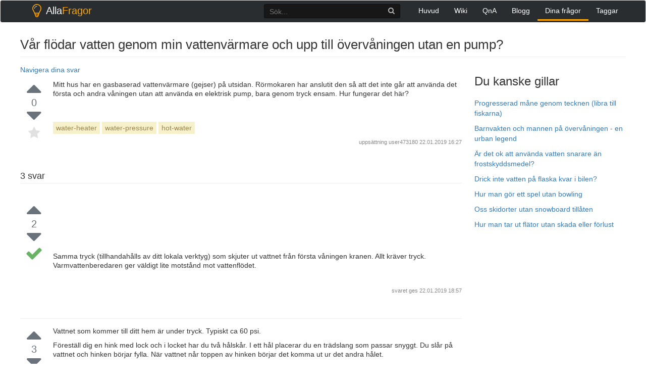

--- FILE ---
content_type: text/html; charset=UTF-8
request_url: https://allafragor.com/questions/5574/var-flodar-vatten-genom-min-vattenvarmare-och-upp-till-overv
body_size: 4600
content:
<!DOCTYPE html>
<head itemscope itemtype="http://schema.org/WebSite">
    <meta charset="UTF-8">
    <meta http-equiv="X-UA-Compatible" content="IE=edge">
    <meta name="viewport" content="width=device-width, initial-scale=1, maximum-scale=1, user-scalable=no">
    <meta name="theme-color" content="#ffffff" />
    <meta name="csrf-param" content="_csrf-frontend">
    <meta name="csrf-token" content="Y6jzqicW0NNE-L-p9W3ZtiLTAKFi0KgQMRGA-OFt0ssr3r3JcmCBoT60x9-qCOD5V6VUlQ7l4lp6fs_KsgmDrg==">
    <title>Vår flödar vatten genom min vattenvärmare och upp till övervåningen utan en pump? - AllaFragor</title>
    <link href="/assets/aef0e42a/css/bootstrap.css" rel="stylesheet">
<link href="/assets/67c5264c/css/font-awesome.min.css" rel="stylesheet">
<link href="/css/prettify.css" rel="stylesheet">
<link href="/css/site.css" rel="stylesheet">    <script>
        window.__gcse = {
            callback: function() {
                $('#___gcse_0 .gsc-clear-button').remove();
                $('#___gcse_0 .gsc-search-button').remove();
                $('#___gcse_0 .gsib_b').remove();
                $('#___gcse_0 .gsc-input input').attr('placeholder', 'Sök...');
            }
        };
        (function() {
            var cx = '009917237771914848867:hsrqlkxs-mk';
            var gcse = document.createElement('script');
            gcse.type = 'text/javascript';
            gcse.async = true;
            gcse.src = 'https://cse.google.com/cse.js?cx=' + cx;
            var s = document.getElementsByTagName('script')[0];
            s.parentNode.insertBefore(gcse, s);
        })();
    </script>

    <script type="text/javascript">
        new Image().src = "//counter.yadro.ru/hit?r"+
        escape(document.referrer)+((typeof(screen)=="undefined")?"":
        ";s"+screen.width+"*"+screen.height+"*"+(screen.colorDepth?
        screen.colorDepth:screen.pixelDepth))+";u"+escape(document.URL)+
        ";h"+escape(document.title.substring(0,150))+
        ";"+Math.random();</script>
        
</head>
<body onload="prettyPrint()">

<div class="wrap">
    <nav id="w0" class="navbar navbar-default"><div class="container"><div class="navbar-header"><button type="button" class="navbar-toggle" data-toggle="collapse" data-target="#w0-collapse"><span class="sr-only">Toggle navigation</span>
<span class="icon-bar"></span>
<span class="icon-bar"></span>
<span class="icon-bar"></span></button></div><div id="w0-collapse" class="collapse navbar-collapse"><a class="navbar-brand" href="/"><div class="name"><img src="/logo.png"/>Alla<span class="cl-orange">Fragor</span></div></a><ul id="w1" class="navbar-nav navbar-right nav"><li><a href="/">Huvud</a></li>
<li><a href="/wiki">Wiki</a></li>
<li><a href="/qna">QnA</a></li>
<li><a href="/blog">Blogg</a></li>
<li class="active"><a href="/questions">Dina frågor</a></li>
<li><a href="/tags">Taggar</a></li></ul><div class="search">
                <gcse:searchbox-only resultsUrl="/s.html" filter="0" sort_by=""></gcse:searchbox-only>
          </div></div></div></nav>
    <div class="container">
                        


<script data-ad-client="ca-pub-5583079849267138" async src="https://pagead2.googlesyndication.com/pagead/js/adsbygoogle.js"></script>

<div class="m-t-10" itemscope="" itemtype="http://schema.org/Question">
    <div class="question-header">
        <h1 itemprop="name">Vår flödar vatten genom min vattenvärmare och upp till övervåningen utan en pump?</h1>
    </div>

    <div class="col-sm-9" style="padding-bottom:10px">
    <div class="row">
        <a data-toggle="collapse" data-target="#navig" href="#">Navigera dina svar</a> 

        <div id="navig" class="collapse">

                                                <a href="#155601">#1 från  (3 röster)</a> <br>                            <a href="#155581">#2 från  (2 röster)</a> <br>                            <a href="#155584">#3 från  (2 röster)</a> <br>             
         
        </div>
    </div>
    </div>

    <div class="col-sm-3 pull-right">
        <div class="row hidden-xs right-col sidebar">


                            <h3>Du kanske gillar</h3>

                <ul>
                                    <li style="margin-bottom:10px"><a href="https://allafragor.com/blog/progresserad-mane-genom-tecknen-libra-till-fiskarna/">Progresserad måne genom tecknen (libra till fiskarna)</a></li>  
                                    <li style="margin-bottom:10px"><a href="https://allafragor.com/blog/barnvakten-och-mannen-pa-overvaningen-en-urban-legend/">Barnvakten och mannen på övervåningen - en urban legend</a></li>  
                                    <li style="margin-bottom:10px"><a href="https://allafragor.com/blog/ar-det-ok-att-anvanda-vatten-snarare-an-frostskyddsmedel/">Är det ok att använda vatten snarare än frostskyddsmedel?</a></li>  
                                    <li style="margin-bottom:10px"><a href="https://allafragor.com/blog/drick-inte-vatten-pa-flaska-kvar-i-bilen/">Drick inte vatten på flaska kvar i bilen?</a></li>  
                                    <li style="margin-bottom:10px"><a href="https://allafragor.com/blog/hur-man-gor-ett-spel-utan-bowling/">Hur man gör ett spel utan bowling</a></li>  
                                    <li style="margin-bottom:10px"><a href="https://allafragor.com/blog/oss-skidorter-utan-snowboard-tillaten/">Oss skidorter utan snowboard tillåten</a></li>  
                                    <li style="margin-bottom:10px"><a href="https://allafragor.com/blog/hur-man-tar-ut-flator-utan-skada-eller-forlust/">Hur man tar ut flätor utan skada eller förlust</a></li>  
                                </ul>

             
            <!--  -->
            <div class="awrap" style="top: 16px; opacity: 1;">
                <ins class="adsbygoogle" style="display:inline-block;width:300px;height:600px;margin-top: -5px;" data-ad-client="ca-pub-5583079849267138" data-ad-slot="5348765921">
                </ins>
            </div>
             <script>
                (adsbygoogle = window.adsbygoogle || []).push({});
                document.addEventListener('DOMContentLoaded', function(){
                    var awrap = $('.awrap');
                    setTimeout(function(){
                        awrap.fadeIn();
                        awrap.animate({opacity: 1}, 200);
                    }, 2000);
                    $(window).on('scroll', function () {
                       /* if ($(window).scrollTop() >= 209 && $(window).scrollTop() <= 2000) {
                            awrap.css({position : 'fixed'});
                            awrap.css({"margin-top" : '0px'})
                        } else {
                            awrap.css({position : 'initial'});
                            if ($(window).scrollTop() >= 2000) {
                                awrap.css({"margin-top" : '1797px'});
                            }
                        }*/
                    });
                });
            </script>
            <!--  -->
        </div>
    </div>

    <div class="col-sm-9 main-col">
        <div class="row question">
            <div class="left-row">
                <div class="votes">
                    <i class="fa fa-caret-up vote"></i>
                    <div class="vote-count" itemprop="upvoteCount">0</div>
                    <i class="fa fa-caret-down vote"></i>
                    <i class="fa fa-star star"></i>
                </div>
            </div>
            <div class="question-row">
                <div class="question-text">
                    <div class="description" itemprop="text">
                        <div class="eftertext" itemprop="text">

<p> Mitt hus har en gasbaserad vattenvärmare (gejser) på utsidan. Rörmokaren har anslutit den så att det inte går att använda det första och andra våningen utan att använda en elektrisk pump, bara genom tryck ensam. Hur fungerar det här? </P>
    </Div>                    </div>
                                            <div class="tags">
                                                            <a href="/tags/tag/water-heater" class="tag" title="visa frågor med tagg 'water-heater'" rel="tag">water-heater</a>
                                                            <a href="/tags/tag/water-pressure" class="tag" title="visa frågor med tagg 'water-pressure'" rel="tag">water-pressure</a>
                                                            <a href="/tags/tag/hot-water" class="tag" title="visa frågor med tagg 'hot-water'" rel="tag">hot-water</a>
                                                    </div>
                                        <div class="clearfix"></div>
                    <div class="action-time">
                        uppsättning <a href="#" rel="noopener" target="_blank">user473180</a>
                        <span class="relativetime"> 22.01.2019  16:27</span>
                    </div>
                    
                </div>
            </div>
        </div>

        <div class="row answers" id="answers">
            <div class="answers-header">
                <h2 class="pull-left"><span itemprop="answerCount">3</span> svar</h2>
                <div class="clearfix"></div>
            </div>
            <div class="answer-pager">
                            </div>

            
                                                                                                                                    <div class="answer" id="155581" itemscope="" itemtype="http://schema.org/Answer" itemprop="acceptedAnswer">
                            <div class="left-row">
                                <div class="votes">
                                    <i class="fa fa-caret-up vote"></i>
                                    <div class="vote-count" itemprop="upvoteCount">2</div>
                                    <i class="fa fa-caret-down vote"></i>
                                    <i class="fa fa-check accepted"></i>
                                </div>
                            </div>
                            <div class="answer-row">
                                <div class="answer-text">
                                    <div class="description" itemprop="text">
                                        <? if ($answer_counter == 1): ?>
                                            <!-- responsive_default -->
                                            <ins class="adsbygoogle"
                                                 style="display:block;margin-bottom: 10px;"
                                                 data-ad-client="ca-pub-5583079849267138"
                                                 data-ad-slot="5996704405"
                                                 data-ad-format="horizontal"
                                                 data-full-width-responsive="true"></ins>
                                            <script> 
                                            (adsbygoogle = window.adsbygoogle || []).push({});
                                            </script>
                                        <? endif; ?>
                                        <div class="eftertext" itemprop="text">
<p> Samma tryck (tillhandahålls av ditt lokala verktyg) som skjuter ut vattnet från första våningen kranen. Allt kräver tryck. Varmvattenberedaren ger väldigt lite motstånd mot vattenflödet. </P>
    </Div>                                    </div>
                                    <div class="action-time">
                                        svaret ges <a href="#" rel="noopener" target="_blank"></a>
                                        <span title="155581" class="relativetime"> 22.01.2019  18:57</span>
                                    </div>
                                    
                                </div>
                            </div>
                        </div>
                                                                                    

                                                                                                <div class="answer" id="155601" itemscope="" itemtype="http://schema.org/Answer">
                            <div class="left-row">
                                <div class="votes">
                                    <i class="fa fa-caret-up vote"></i>
                                    <div class="vote-count" itemprop="upvoteCount">3</div>
                                    <i class="fa fa-caret-down vote"></i>
                                </div>
                            </div>
                            <div class="answer-row">
                                <div class="answer-text">
                                    <div class="description" itemprop="text">

                                        <div>
                                                                                 </div>
                                        
                                        <div class="post-text" itemprop="text">
<p> Vattnet som kommer till ditt hem är under tryck. Typiskt ca 60 psi. </P>

<p> Föreställ dig en hink med lock och i locket har du två hålskår. I ett hål placerar du en trädslang som passar snyggt. Du slår på vattnet och hinken börjar fylla. När vattnet når toppen av hinken börjar det komma ut ur det andra hålet. </P>

<p> Din vattenvärmare fungerar på samma sätt. Tanken har två hål. En för vatten i och en för vatten ut. Vattnet som kommer in i tanken kommer att trycka ut vatten ur utloppet och upp genom huset på grund av trycket. </P>
    </Div>                                    </div>
                                    <div class="action-time">
                                        svaret ges
                                                                                                                                                                    <span title="155601" class="relativetime"> 22.01.2019  21:39</span>
                                    </div>
                                    
                                </div>
                            </div>
                        </div>
                                                                                                                                            <div class="answer" id="155584" itemscope="" itemtype="http://schema.org/Answer">
                            <div class="left-row">
                                <div class="votes">
                                    <i class="fa fa-caret-up vote"></i>
                                    <div class="vote-count" itemprop="upvoteCount">2</div>
                                    <i class="fa fa-caret-down vote"></i>
                                </div>
                            </div>
                            <div class="answer-row">
                                <div class="answer-text">
                                    <div class="description" itemprop="text">

                                        <div>
                                                                                 </div>
                                        
                                        <div class="post-text" itemprop="text">
<p> Antag att ditt kommunala vattentryck är 60 psi, det räcker för att lyfta vatten ca 140 fot, så att vattnet bara 15 meter eller så över vattnet värmer bara vattentrycket med ca 6,4 psi. </p>
    </Div>                                    </div>
                                    <div class="action-time">
                                        svaret ges
                                                                                                                                                                    <span title="155584" class="relativetime"> 22.01.2019  19:23</span>
                                    </div>
                                    
                                </div>
                            </div>
                        </div>
                                                            <div class="answer-pager">
                            </div>
        </div>

                    <div class="row bottom-notice">
                <p>Läs andra frågor om taggar
                                            <a href="/tags/tag/water-heater" class="tag" title="visa frågor med tagg 'water-heater'" rel="tag">water-heater</a>
                                            <a href="/tags/tag/water-pressure" class="tag" title="visa frågor med tagg 'water-pressure'" rel="tag">water-pressure</a>
                                            <a href="/tags/tag/hot-water" class="tag" title="visa frågor med tagg 'hot-water'" rel="tag">hot-water</a>
                    
                    <a class="tag" href="https://allafragor.com/blog/category/karlek-och-kompatibilitet/">Kärlek och kompatibilitet</a>  

                    <a class="tag" href="https://allafragor.com/blog/category/skor/">Skor</a>  

                    <a class="tag" href="https://allafragor.com/blog/category/gear/">Gear</a>  

                    <a class="tag" href="https://allafragor.com/blog/category/12-stjarntecken/">12 Stjärntecken</a>  

                    <a class="tag" href="https://allafragor.com/blog/category/grunderna/">Grunderna</a>  
                </p>
            </div>
        

         <div class="row">
                            <a href="/questions/5573/ung-vuxenbok-om-tonaringar-i-gymnasiet-med-makter">Ung vuxenbok om tonåringar i gymnasiet med makter</a>
                                        <a href="/questions/5575/how-att-tolka-termen-standard-som-finns-i-faa-s-obstacle-dep">How att tolka termen "standard" som finns i FAA: s Obstacle Departure Procedures (ODP) och Standard Instrument Departure Procedures (SID)?</a>
                    </div>

        <div class="row">
                        
        </div>
    </div>
</div>
    </div>
</div>

<footer class="footer">
    <div class="container">
        <div class="pull-left">
            <div class="license">
                användarbidrag licensierat under <a href="https://creativecommons.org/licenses/by-sa/3.0/" rel="nofollow license">cc by-sa 3.0</a>
                med tillskrivning krävs.
            </div>
        </div>

        <div class="pull-right logo">

             <a href="/blog/">
            
                <div class="name">Blogg</span></div>
            </a>
           <!--  <a href="#">
                <div class="name">Alla<span class="cl-orange">Fragor</span></div>
            </a> -->
        </div>
    </div>
</footer>



<script src="/assets/b02b9dcd/jquery.js"></script>
<script src="/assets/4799ad57/yii.js"></script>
<script src="/js/code-prettify/prettify.js"></script>
<script src="/js/site.js"></script>
<script src="/assets/aef0e42a/js/bootstrap.js"></script><script defer src="https://static.cloudflareinsights.com/beacon.min.js/vcd15cbe7772f49c399c6a5babf22c1241717689176015" integrity="sha512-ZpsOmlRQV6y907TI0dKBHq9Md29nnaEIPlkf84rnaERnq6zvWvPUqr2ft8M1aS28oN72PdrCzSjY4U6VaAw1EQ==" data-cf-beacon='{"version":"2024.11.0","token":"97729ac7a11846089d422cda6be67889","r":1,"server_timing":{"name":{"cfCacheStatus":true,"cfEdge":true,"cfExtPri":true,"cfL4":true,"cfOrigin":true,"cfSpeedBrain":true},"location_startswith":null}}' crossorigin="anonymous"></script>
</body>
</html>
<!-- 0.01570200920105 -->

--- FILE ---
content_type: text/html; charset=utf-8
request_url: https://www.google.com/recaptcha/api2/aframe
body_size: 115
content:
<!DOCTYPE HTML><html><head><meta http-equiv="content-type" content="text/html; charset=UTF-8"></head><body><script nonce="x74g0kHfuCwS-_h33ETsBQ">/** Anti-fraud and anti-abuse applications only. See google.com/recaptcha */ try{var clients={'sodar':'https://pagead2.googlesyndication.com/pagead/sodar?'};window.addEventListener("message",function(a){try{if(a.source===window.parent){var b=JSON.parse(a.data);var c=clients[b['id']];if(c){var d=document.createElement('img');d.src=c+b['params']+'&rc='+(localStorage.getItem("rc::a")?sessionStorage.getItem("rc::b"):"");window.document.body.appendChild(d);sessionStorage.setItem("rc::e",parseInt(sessionStorage.getItem("rc::e")||0)+1);localStorage.setItem("rc::h",'1768936691745');}}}catch(b){}});window.parent.postMessage("_grecaptcha_ready", "*");}catch(b){}</script></body></html>

--- FILE ---
content_type: application/javascript
request_url: https://allafragor.com/js/code-prettify/prettify.js
body_size: 6654
content:
!function(){/*

 Copyright (C) 2006 Google Inc.

 Licensed under the Apache License, Version 2.0 (the "License");
 you may not use this file except in compliance with the License.
 You may obtain a copy of the License at

 http://www.apache.org/licenses/LICENSE-2.0

 Unless required by applicable law or agreed to in writing, software
 distributed under the License is distributed on an "AS IS" BASIS,
 WITHOUT WARRANTIES OR CONDITIONS OF ANY KIND, either express or implied.
 See the License for the specific language governing permissions and
 limitations under the License.
 */
    window.PR_SHOULD_USE_CONTINUATION=!0;
    (function(){function T(a){function d(e){var b=e.charCodeAt(0);if(92!==b)return b;var a=e.charAt(1);return(b=w[a])?b:"0"<=a&&"7">=a?parseInt(e.substring(1),8):"u"===a||"x"===a?parseInt(e.substring(2),16):e.charCodeAt(1)}function f(e){if(32>e)return(16>e?"\\x0":"\\x")+e.toString(16);e=String.fromCharCode(e);return"\\"===e||"-"===e||"]"===e||"^"===e?"\\"+e:e}function b(e){var b=e.substring(1,e.length-1).match(/\\u[0-9A-Fa-f]{4}|\\x[0-9A-Fa-f]{2}|\\[0-3][0-7]{0,2}|\\[0-7]{1,2}|\\[\s\S]|-|[^-\\]/g);e=
        [];var a="^"===b[0],c=["["];a&&c.push("^");for(var a=a?1:0,g=b.length;a<g;++a){var h=b[a];if(/\\[bdsw]/i.test(h))c.push(h);else{var h=d(h),k;a+2<g&&"-"===b[a+1]?(k=d(b[a+2]),a+=2):k=h;e.push([h,k]);65>k||122<h||(65>k||90<h||e.push([Math.max(65,h)|32,Math.min(k,90)|32]),97>k||122<h||e.push([Math.max(97,h)&-33,Math.min(k,122)&-33]))}}e.sort(function(e,a){return e[0]-a[0]||a[1]-e[1]});b=[];g=[];for(a=0;a<e.length;++a)h=e[a],h[0]<=g[1]+1?g[1]=Math.max(g[1],h[1]):b.push(g=h);for(a=0;a<b.length;++a)h=b[a],
        c.push(f(h[0])),h[1]>h[0]&&(h[1]+1>h[0]&&c.push("-"),c.push(f(h[1])));c.push("]");return c.join("")}function v(e){for(var a=e.source.match(/(?:\[(?:[^\x5C\x5D]|\\[\s\S])*\]|\\u[A-Fa-f0-9]{4}|\\x[A-Fa-f0-9]{2}|\\[0-9]+|\\[^ux0-9]|\(\?[:!=]|[\(\)\^]|[^\x5B\x5C\(\)\^]+)/g),c=a.length,d=[],g=0,h=0;g<c;++g){var k=a[g];"("===k?++h:"\\"===k.charAt(0)&&(k=+k.substring(1))&&(k<=h?d[k]=-1:a[g]=f(k))}for(g=1;g<d.length;++g)-1===d[g]&&(d[g]=++A);for(h=g=0;g<c;++g)k=a[g],"("===k?(++h,d[h]||(a[g]="(?:")):"\\"===
    k.charAt(0)&&(k=+k.substring(1))&&k<=h&&(a[g]="\\"+d[k]);for(g=0;g<c;++g)"^"===a[g]&&"^"!==a[g+1]&&(a[g]="");if(e.ignoreCase&&n)for(g=0;g<c;++g)k=a[g],e=k.charAt(0),2<=k.length&&"["===e?a[g]=b(k):"\\"!==e&&(a[g]=k.replace(/[a-zA-Z]/g,function(a){a=a.charCodeAt(0);return"["+String.fromCharCode(a&-33,a|32)+"]"}));return a.join("")}for(var A=0,n=!1,l=!1,m=0,c=a.length;m<c;++m){var p=a[m];if(p.ignoreCase)l=!0;else if(/[a-z]/i.test(p.source.replace(/\\u[0-9a-f]{4}|\\x[0-9a-f]{2}|\\[^ux]/gi,""))){n=!0;
        l=!1;break}}for(var w={b:8,t:9,n:10,v:11,f:12,r:13},r=[],m=0,c=a.length;m<c;++m){p=a[m];if(p.global||p.multiline)throw Error(""+p);r.push("(?:"+v(p)+")")}return new RegExp(r.join("|"),l?"gi":"g")}function U(a,d){function f(a){var c=a.nodeType;if(1==c){if(!b.test(a.className)){for(c=a.firstChild;c;c=c.nextSibling)f(c);c=a.nodeName.toLowerCase();if("br"===c||"li"===c)v[l]="\n",n[l<<1]=A++,n[l++<<1|1]=a}}else if(3==c||4==c)c=a.nodeValue,c.length&&(c=d?c.replace(/\r\n?/g,"\n"):c.replace(/[ \t\r\n]+/g,
        " "),v[l]=c,n[l<<1]=A,A+=c.length,n[l++<<1|1]=a)}var b=/(?:^|\s)nocode(?:\s|$)/,v=[],A=0,n=[],l=0;f(a);return{a:v.join("").replace(/\n$/,""),c:n}}function J(a,d,f,b,v){f&&(a={h:a,l:1,j:null,m:null,a:f,c:null,i:d,g:null},b(a),v.push.apply(v,a.g))}function V(a){for(var d=void 0,f=a.firstChild;f;f=f.nextSibling)var b=f.nodeType,d=1===b?d?a:f:3===b?W.test(f.nodeValue)?a:d:d;return d===a?void 0:d}function G(a,d){function f(a){for(var l=a.i,m=a.h,c=[l,"pln"],p=0,w=a.a.match(v)||[],r={},e=0,t=w.length;e<
    t;++e){var z=w[e],q=r[z],g=void 0,h;if("string"===typeof q)h=!1;else{var k=b[z.charAt(0)];if(k)g=z.match(k[1]),q=k[0];else{for(h=0;h<A;++h)if(k=d[h],g=z.match(k[1])){q=k[0];break}g||(q="pln")}!(h=5<=q.length&&"lang-"===q.substring(0,5))||g&&"string"===typeof g[1]||(h=!1,q="src");h||(r[z]=q)}k=p;p+=z.length;if(h){h=g[1];var B=z.indexOf(h),D=B+h.length;g[2]&&(D=z.length-g[2].length,B=D-h.length);q=q.substring(5);J(m,l+k,z.substring(0,B),f,c);J(m,l+k+B,h,K(q,h),c);J(m,l+k+D,z.substring(D),f,c)}else c.push(l+
    k,q)}a.g=c}var b={},v;(function(){for(var f=a.concat(d),l=[],m={},c=0,p=f.length;c<p;++c){var w=f[c],r=w[3];if(r)for(var e=r.length;0<=--e;)b[r.charAt(e)]=w;w=w[1];r=""+w;m.hasOwnProperty(r)||(l.push(w),m[r]=null)}l.push(/[\0-\uffff]/);v=T(l)})();var A=d.length;return f}function y(a){var d=[],f=[];a.tripleQuotedStrings?d.push(["str",/^(?:\'\'\'(?:[^\'\\]|\\[\s\S]|\'{1,2}(?=[^\']))*(?:\'\'\'|$)|\"\"\"(?:[^\"\\]|\\[\s\S]|\"{1,2}(?=[^\"]))*(?:\"\"\"|$)|\'(?:[^\\\']|\\[\s\S])*(?:\'|$)|\"(?:[^\\\"]|\\[\s\S])*(?:\"|$))/,
        null,"'\""]):a.multiLineStrings?d.push(["str",/^(?:\'(?:[^\\\']|\\[\s\S])*(?:\'|$)|\"(?:[^\\\"]|\\[\s\S])*(?:\"|$)|\`(?:[^\\\`]|\\[\s\S])*(?:\`|$))/,null,"'\"`"]):d.push(["str",/^(?:\'(?:[^\\\'\r\n]|\\.)*(?:\'|$)|\"(?:[^\\\"\r\n]|\\.)*(?:\"|$))/,null,"\"'"]);a.verbatimStrings&&f.push(["str",/^@\"(?:[^\"]|\"\")*(?:\"|$)/,null]);var b=a.hashComments;b&&(a.cStyleComments?(1<b?d.push(["com",/^#(?:##(?:[^#]|#(?!##))*(?:###|$)|.*)/,null,"#"]):d.push(["com",/^#(?:(?:define|e(?:l|nd)if|else|error|ifn?def|include|line|pragma|undef|warning)\b|[^\r\n]*)/,
        null,"#"]),f.push(["str",/^<(?:(?:(?:\.\.\/)*|\/?)(?:[\w-]+(?:\/[\w-]+)+)?[\w-]+\.h(?:h|pp|\+\+)?|[a-z]\w*)>/,null])):d.push(["com",/^#[^\r\n]*/,null,"#"]));a.cStyleComments&&(f.push(["com",/^\/\/[^\r\n]*/,null]),f.push(["com",/^\/\*[\s\S]*?(?:\*\/|$)/,null]));if(b=a.regexLiterals){var v=(b=1<b?"":"\n\r")?".":"[\\S\\s]";f.push(["lang-regex",RegExp("^(?:^^\\.?|[+-]|[!=]=?=?|\\#|%=?|&&?=?|\\(|\\*=?|[+\\-]=|->|\\/=?|::?|<<?=?|>>?>?=?|,|;|\\?|@|\\[|~|{|\\^\\^?=?|\\|\\|?=?|break|case|continue|delete|do|else|finally|instanceof|return|throw|try|typeof)\\s*("+
    ("/(?=[^/*"+b+"])(?:[^/\\x5B\\x5C"+b+"]|\\x5C"+v+"|\\x5B(?:[^\\x5C\\x5D"+b+"]|\\x5C"+v+")*(?:\\x5D|$))+/")+")")])}(b=a.types)&&f.push(["typ",b]);b=(""+a.keywords).replace(/^ | $/g,"");b.length&&f.push(["kwd",new RegExp("^(?:"+b.replace(/[\s,]+/g,"|")+")\\b"),null]);d.push(["pln",/^\s+/,null," \r\n\t\u00a0"]);b="^.[^\\s\\w.$@'\"`/\\\\]*";a.regexLiterals&&(b+="(?!s*/)");f.push(["lit",/^@[a-z_$][a-z_$@0-9]*/i,null],["typ",/^(?:[@_]?[A-Z]+[a-z][A-Za-z_$@0-9]*|\w+_t\b)/,null],["pln",/^[a-z_$][a-z_$@0-9]*/i,
        null],["lit",/^(?:0x[a-f0-9]+|(?:\d(?:_\d+)*\d*(?:\.\d*)?|\.\d\+)(?:e[+\-]?\d+)?)[a-z]*/i,null,"0123456789"],["pln",/^\\[\s\S]?/,null],["pun",new RegExp(b),null]);return G(d,f)}function L(a,d,f){function b(a){var c=a.nodeType;if(1==c&&!A.test(a.className))if("br"===a.nodeName)v(a),a.parentNode&&a.parentNode.removeChild(a);else for(a=a.firstChild;a;a=a.nextSibling)b(a);else if((3==c||4==c)&&f){var d=a.nodeValue,q=d.match(n);q&&(c=d.substring(0,q.index),a.nodeValue=c,(d=d.substring(q.index+q[0].length))&&
    a.parentNode.insertBefore(l.createTextNode(d),a.nextSibling),v(a),c||a.parentNode.removeChild(a))}}function v(a){function b(a,c){var d=c?a.cloneNode(!1):a,k=a.parentNode;if(k){var k=b(k,1),e=a.nextSibling;k.appendChild(d);for(var f=e;f;f=e)e=f.nextSibling,k.appendChild(f)}return d}for(;!a.nextSibling;)if(a=a.parentNode,!a)return;a=b(a.nextSibling,0);for(var d;(d=a.parentNode)&&1===d.nodeType;)a=d;c.push(a)}for(var A=/(?:^|\s)nocode(?:\s|$)/,n=/\r\n?|\n/,l=a.ownerDocument,m=l.createElement("li");a.firstChild;)m.appendChild(a.firstChild);
        for(var c=[m],p=0;p<c.length;++p)b(c[p]);d===(d|0)&&c[0].setAttribute("value",d);var w=l.createElement("ol");w.className="linenums";d=Math.max(0,d-1|0)||0;for(var p=0,r=c.length;p<r;++p)m=c[p],m.className="L"+(p+d)%10,m.firstChild||m.appendChild(l.createTextNode("\u00a0")),w.appendChild(m);a.appendChild(w)}function t(a,d){for(var f=d.length;0<=--f;){var b=d[f];I.hasOwnProperty(b)?E.console&&console.warn("cannot override language handler %s",b):I[b]=a}}function K(a,d){a&&I.hasOwnProperty(a)||(a=/^\s*</.test(d)?
        "default-markup":"default-code");return I[a]}function M(a){var d=a.j;try{var f=U(a.h,a.l),b=f.a;a.a=b;a.c=f.c;a.i=0;K(d,b)(a);var v=/\bMSIE\s(\d+)/.exec(navigator.userAgent),v=v&&8>=+v[1],d=/\n/g,A=a.a,n=A.length,f=0,l=a.c,m=l.length,b=0,c=a.g,p=c.length,w=0;c[p]=n;var r,e;for(e=r=0;e<p;)c[e]!==c[e+2]?(c[r++]=c[e++],c[r++]=c[e++]):e+=2;p=r;for(e=r=0;e<p;){for(var t=c[e],z=c[e+1],q=e+2;q+2<=p&&c[q+1]===z;)q+=2;c[r++]=t;c[r++]=z;e=q}c.length=r;var g=a.h;a="";g&&(a=g.style.display,g.style.display="none");
        try{for(;b<m;){var h=l[b+2]||n,k=c[w+2]||n,q=Math.min(h,k),B=l[b+1],D;if(1!==B.nodeType&&(D=A.substring(f,q))){v&&(D=D.replace(d,"\r"));B.nodeValue=D;var N=B.ownerDocument,u=N.createElement("span");u.className=c[w+1];var y=B.parentNode;y.replaceChild(u,B);u.appendChild(B);f<h&&(l[b+1]=B=N.createTextNode(A.substring(q,h)),y.insertBefore(B,u.nextSibling))}f=q;f>=h&&(b+=2);f>=k&&(w+=2)}}finally{g&&(g.style.display=a)}}catch(x){E.console&&console.log(x&&x.stack||x)}}var E=window,C=["break,continue,do,else,for,if,return,while"],
        F=[[C,"auto,case,char,const,default,double,enum,extern,float,goto,inline,int,long,register,short,signed,sizeof,static,struct,switch,typedef,union,unsigned,void,volatile"],"catch,class,delete,false,import,new,operator,private,protected,public,this,throw,true,try,typeof"],H=[F,"alignof,align_union,asm,axiom,bool,concept,concept_map,const_cast,constexpr,decltype,delegate,dynamic_cast,explicit,export,friend,generic,late_check,mutable,namespace,nullptr,property,reinterpret_cast,static_assert,static_cast,template,typeid,typename,using,virtual,where"],
        O=[F,"abstract,assert,boolean,byte,extends,finally,final,implements,import,instanceof,interface,null,native,package,strictfp,super,synchronized,throws,transient"],P=[F,"abstract,as,base,bool,by,byte,checked,decimal,delegate,descending,dynamic,event,finally,fixed,foreach,from,group,implicit,in,interface,internal,into,is,let,lock,null,object,out,override,orderby,params,partial,readonly,ref,sbyte,sealed,stackalloc,string,select,uint,ulong,unchecked,unsafe,ushort,var,virtual,where"],F=[F,"debugger,eval,export,function,get,instanceof,null,set,undefined,var,with,Infinity,NaN"],
        Q=[C,"and,as,assert,class,def,del,elif,except,exec,finally,from,global,import,in,is,lambda,nonlocal,not,or,pass,print,raise,try,with,yield,False,True,None"],R=[C,"alias,and,begin,case,class,def,defined,elsif,end,ensure,false,in,module,next,nil,not,or,redo,rescue,retry,self,super,then,true,undef,unless,until,when,yield,BEGIN,END"],C=[C,"case,done,elif,esac,eval,fi,function,in,local,set,then,until"],S=/^(DIR|FILE|vector|(de|priority_)?queue|list|stack|(const_)?iterator|(multi)?(set|map)|bitset|u?(int|float)\d*)\b/,
        W=/\S/,X=y({keywords:[H,P,O,F,"caller,delete,die,do,dump,elsif,eval,exit,foreach,for,goto,if,import,last,local,my,next,no,our,print,package,redo,require,sub,undef,unless,until,use,wantarray,while,BEGIN,END",Q,R,C],hashComments:!0,cStyleComments:!0,multiLineStrings:!0,regexLiterals:!0}),I={};t(X,["default-code"]);t(G([],[["pln",/^[^<?]+/],["dec",/^<!\w[^>]*(?:>|$)/],["com",/^<\!--[\s\S]*?(?:-\->|$)/],["lang-",/^<\?([\s\S]+?)(?:\?>|$)/],["lang-",/^<%([\s\S]+?)(?:%>|$)/],["pun",/^(?:<[%?]|[%?]>)/],["lang-",
        /^<xmp\b[^>]*>([\s\S]+?)<\/xmp\b[^>]*>/i],["lang-js",/^<script\b[^>]*>([\s\S]*?)(<\/script\b[^>]*>)/i],["lang-css",/^<style\b[^>]*>([\s\S]*?)(<\/style\b[^>]*>)/i],["lang-in.tag",/^(<\/?[a-z][^<>]*>)/i]]),"default-markup htm html mxml xhtml xml xsl".split(" "));t(G([["pln",/^[\s]+/,null," \t\r\n"],["atv",/^(?:\"[^\"]*\"?|\'[^\']*\'?)/,null,"\"'"]],[["tag",/^^<\/?[a-z](?:[\w.:-]*\w)?|\/?>$/i],["atn",/^(?!style[\s=]|on)[a-z](?:[\w:-]*\w)?/i],["lang-uq.val",/^=\s*([^>\'\"\s]*(?:[^>\'\"\s\/]|\/(?=\s)))/],
        ["pun",/^[=<>\/]+/],["lang-js",/^on\w+\s*=\s*\"([^\"]+)\"/i],["lang-js",/^on\w+\s*=\s*\'([^\']+)\'/i],["lang-js",/^on\w+\s*=\s*([^\"\'>\s]+)/i],["lang-css",/^style\s*=\s*\"([^\"]+)\"/i],["lang-css",/^style\s*=\s*\'([^\']+)\'/i],["lang-css",/^style\s*=\s*([^\"\'>\s]+)/i]]),["in.tag"]);t(G([],[["atv",/^[\s\S]+/]]),["uq.val"]);t(y({keywords:H,hashComments:!0,cStyleComments:!0,types:S}),"c cc cpp cxx cyc m".split(" "));t(y({keywords:"null,true,false"}),["json"]);t(y({keywords:P,hashComments:!0,cStyleComments:!0,
        verbatimStrings:!0,types:S}),["cs"]);t(y({keywords:O,cStyleComments:!0}),["java"]);t(y({keywords:C,hashComments:!0,multiLineStrings:!0}),["bash","bsh","csh","sh"]);t(y({keywords:Q,hashComments:!0,multiLineStrings:!0,tripleQuotedStrings:!0}),["cv","py","python"]);t(y({keywords:"caller,delete,die,do,dump,elsif,eval,exit,foreach,for,goto,if,import,last,local,my,next,no,our,print,package,redo,require,sub,undef,unless,until,use,wantarray,while,BEGIN,END",hashComments:!0,multiLineStrings:!0,regexLiterals:2}),
        ["perl","pl","pm"]);t(y({keywords:R,hashComments:!0,multiLineStrings:!0,regexLiterals:!0}),["rb","ruby"]);t(y({keywords:F,cStyleComments:!0,regexLiterals:!0}),["javascript","js"]);t(y({keywords:"all,and,by,catch,class,else,extends,false,finally,for,if,in,is,isnt,loop,new,no,not,null,of,off,on,or,return,super,then,throw,true,try,unless,until,when,while,yes",hashComments:3,cStyleComments:!0,multilineStrings:!0,tripleQuotedStrings:!0,regexLiterals:!0}),["coffee"]);t(G([],[["str",/^[\s\S]+/]]),["regex"]);
        var Y=E.PR={createSimpleLexer:G,registerLangHandler:t,sourceDecorator:y,PR_ATTRIB_NAME:"atn",PR_ATTRIB_VALUE:"atv",PR_COMMENT:"com",PR_DECLARATION:"dec",PR_KEYWORD:"kwd",PR_LITERAL:"lit",PR_NOCODE:"nocode",PR_PLAIN:"pln",PR_PUNCTUATION:"pun",PR_SOURCE:"src",PR_STRING:"str",PR_TAG:"tag",PR_TYPE:"typ",prettyPrintOne:E.prettyPrintOne=function(a,d,f){f=f||!1;d=d||null;var b=document.createElement("div");b.innerHTML="<pre>"+a+"</pre>";b=b.firstChild;f&&L(b,f,!0);M({j:d,m:f,h:b,l:1,a:null,i:null,c:null,
            g:null});return b.innerHTML},prettyPrint:E.prettyPrint=function(a,d){function f(){for(var b=E.PR_SHOULD_USE_CONTINUATION?c.now()+250:Infinity;p<t.length&&c.now()<b;p++){for(var d=t[p],l=g,m=d;m=m.previousSibling;){var n=m.nodeType,u=(7===n||8===n)&&m.nodeValue;if(u?!/^\??prettify\b/.test(u):3!==n||/\S/.test(m.nodeValue))break;if(u){l={};u.replace(/\b(\w+)=([\w:.%+-]+)/g,function(a,b,c){l[b]=c});break}}m=d.className;if((l!==g||r.test(m))&&!e.test(m)){n=!1;for(u=d.parentNode;u;u=u.parentNode)if(q.test(u.tagName)&&
            u.className&&r.test(u.className)){n=!0;break}if(!n){d.className+=" prettyprinted";n=l.lang;if(!n){var n=m.match(w),C;!n&&(C=V(d))&&z.test(C.tagName)&&(n=C.className.match(w));n&&(n=n[1])}if(y.test(d.tagName))u=1;else var u=d.currentStyle,x=v.defaultView,u=(u=u?u.whiteSpace:x&&x.getComputedStyle?x.getComputedStyle(d,null).getPropertyValue("white-space"):0)&&"pre"===u.substring(0,3);x=l.linenums;(x="true"===x||+x)||(x=(x=m.match(/\blinenums\b(?::(\d+))?/))?x[1]&&x[1].length?+x[1]:!0:!1);x&&L(d,x,u);
            M({j:n,h:d,m:x,l:u,a:null,i:null,c:null,g:null})}}}p<t.length?E.setTimeout(f,250):"function"===typeof a&&a()}for(var b=d||document.body,v=b.ownerDocument||document,b=[b.getElementsByTagName("pre"),b.getElementsByTagName("code"),b.getElementsByTagName("xmp")],t=[],n=0;n<b.length;++n)for(var l=0,m=b[n].length;l<m;++l)t.push(b[n][l]);var b=null,c=Date;c.now||(c={now:function(){return+new Date}});var p=0,w=/\blang(?:uage)?-([\w.]+)(?!\S)/,r=/\bprettyprint\b/,e=/\bprettyprinted\b/,y=/pre|xmp/i,z=/^code$/i,
            q=/^(?:pre|code|xmp)$/i,g={};f()}},H=E.define;"function"===typeof H&&H.amd&&H("google-code-prettify",[],function(){return Y})})();}()